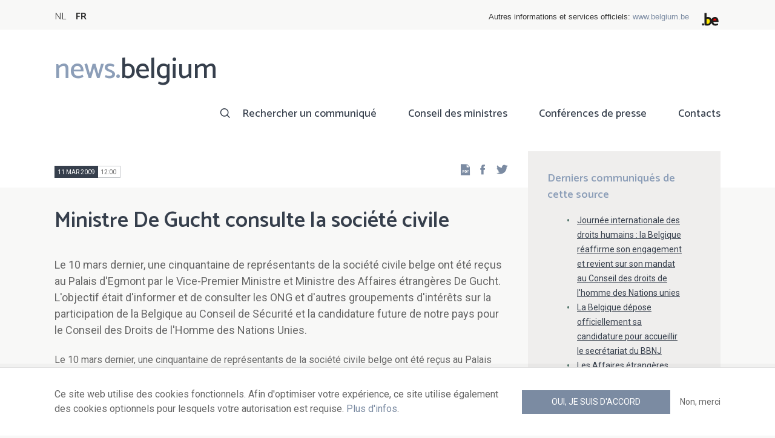

--- FILE ---
content_type: text/html; charset=UTF-8
request_url: https://news.belgium.be/fr/ministre-de-gucht-consulte-la-societe-civile
body_size: 7930
content:
<!DOCTYPE html>
<html lang="fr" dir="ltr" prefix="og: https://ogp.me/ns#">
  <head>
    <meta http-equiv="X-UA-Compatible" content="IE=edge">
    <meta charset="utf-8" />
<script>var _paq = _paq || [];(function(){var u=(("https:" == document.location.protocol) ? "https://stats.excom.fgov.be/" : "https://stats.excom.fgov.be/");_paq.push(["setSiteId", "72"]);_paq.push(["setTrackerUrl", u+"matomo.php"]);_paq.push(["setCustomUrl", "\/nl\/minister-de-gucht-raadpleegt-het-maatschappelijk-middenveld"]);_paq.push(["setDoNotTrack", 1]);if (!window.matomo_search_results_active) {_paq.push(["trackPageView"]);}_paq.push(["setIgnoreClasses", ["no-tracking","colorbox"]]);_paq.push(["enableLinkTracking"]);var d=document,g=d.createElement("script"),s=d.getElementsByTagName("script")[0];g.type="text/javascript";g.defer=true;g.async=true;g.src="/sites/default/files/matomo/matomo.js?t6t5mp";s.parentNode.insertBefore(g,s);})();</script>
<meta name="description" content="Le 10 mars dernier, une cinquantaine de représentants de la société civile belge ont été reçus au Palais d&#039;Egmont par le Vice-Premier Ministre et Ministre des Affaires étrangères De Gucht. L&#039;objectif était d&#039;informer et de consulter les ONG et d&#039;autres groupements d&amp;# ..." />
<meta property="og:title" content="Ministre De Gucht consulte la société civile" />
<meta property="og:description" content="Le 10 mars dernier, une cinquantaine de représentants de la société civile belge ont été reçus au Palais d&#039;Egmont par le Vice-Premier Ministre et Ministre des Affaires étrangères De Gucht. L&#039;objectif était d&#039;informer et de consulter les ONG et d&#039;autres groupements d&amp;# ..." />
<meta name="Generator" content="Drupal 9 (https://www.drupal.org)" />
<meta name="MobileOptimized" content="width" />
<meta name="HandheldFriendly" content="true" />
<meta name="viewport" content="width=device-width, initial-scale=1.0" />
<link rel="alternate" hreflang="nl" href="https://news.belgium.be/nl/minister-de-gucht-raadpleegt-het-maatschappelijk-middenveld" />
<link rel="alternate" hreflang="fr" href="https://news.belgium.be/fr/ministre-de-gucht-consulte-la-societe-civile" />
<link rel="icon" href="/core/misc/favicon.ico" type="image/vnd.microsoft.icon" />
<link rel="canonical" href="https://news.belgium.be/fr/ministre-de-gucht-consulte-la-societe-civile" />
<link rel="shortlink" href="https://news.belgium.be/fr/node/9634" />

    <title>Ministre De Gucht consulte la société civile | News.belgium</title>
        
        
    
        <link rel="stylesheet" media="all" href="/sites/default/files/css/css_onS88hFdimEw2YJMvVGksebKMgxTm2rKwwYLmm1e-J8.css" />
<link rel="stylesheet" media="all" href="/sites/default/files/css/css_NzEqGLJCwtfFe30mJb5lMZ_S1N5Fqhq8riyEcPi5qhs.css" />
<link rel="stylesheet" media="print" href="/sites/default/files/css/css_47DEQpj8HBSa-_TImW-5JCeuQeRkm5NMpJWZG3hSuFU.css" />

        <!--[if lt IE 9]>
    <script src="https://cdnjs.cloudflare.com/ajax/libs/html5shiv/3.7.3/html5shiv.js"></script>
    <![endif]-->
                        <link rel="shortcut icon" href="https://news.belgium.be/themes/custom/calibr8_easytheme/bookmark-icons/favicon.ico">
                <link rel="icon" type="image/png" href="https://news.belgium.be/themes/custom/calibr8_easytheme/bookmark-icons/favicon-16x16.png" sizes="16x16" >
                <link rel="icon" type="image/png" href="https://news.belgium.be/themes/custom/calibr8_easytheme/bookmark-icons/favicon-32x32.png" sizes="32x32" >
                <link rel="apple-touch-icon" href="https://news.belgium.be/themes/custom/calibr8_easytheme/bookmark-icons/apple-touch-icon-120x120.png" sizes="120x120" >
                <link rel="apple-touch-icon" href="https://news.belgium.be/themes/custom/calibr8_easytheme/bookmark-icons/apple-touch-icon-152x152.png" sizes="152x152" >
                <link rel="apple-touch-icon" href="https://news.belgium.be/themes/custom/calibr8_easytheme/bookmark-icons/apple-touch-icon-180x180.png" sizes="180x180" >
                <link rel="apple-touch-icon" href="https://news.belgium.be/themes/custom/calibr8_easytheme/bookmark-icons/apple-touch-icon-60x60.png" sizes="60x60" >
                <link rel="apple-touch-icon" href="https://news.belgium.be/themes/custom/calibr8_easytheme/bookmark-icons/apple-touch-icon-76x76.png" sizes="76x76" >
                <link rel="icon" type="image/png" href="https://news.belgium.be/themes/custom/calibr8_easytheme/bookmark-icons/android-chrome-192x192.png" sizes="192x192" >
                <link rel="icon" type="image/png" href="https://news.belgium.be/themes/custom/calibr8_easytheme/bookmark-icons/android-chrome-384x384.png" sizes="384x384" >
                <link rel="icon" type="image/png" href="https://news.belgium.be/themes/custom/calibr8_easytheme/bookmark-icons/android-chrome-512x512.png" sizes="512x512" >
                <link rel="manifest" href="https://news.belgium.be/sites/default/files/calibr8-bookmark-icons/calibr8_easytheme/manifest.json" />
                <meta name="msapplication-TileImage" content="https://news.belgium.be/themes/custom/calibr8_easytheme/bookmark-icons/mstile-144x144.png">
                <meta name="msapplication-config" content="https://news.belgium.be/sites/default/files/calibr8-bookmark-icons/calibr8_easytheme/browserconfig.xml" />
              <script src="/themes/custom/calibr8_easytheme/js/modernizr-custom.min.js?v=3.11.7"></script>
<script src="/core/misc/modernizr-additional-tests.js?v=3.11.7"></script>

          </head>
  <body class="not-front not-logged-in">
        
        
      <div class="dialog-off-canvas-main-canvas" data-off-canvas-main-canvas>
    <div id="site-wrapper">

      <nav class="region region--toolbar clearfix">
            <div class="container">
        <div class="toolbar-region-wrapper">
            <div class="language-switcher-language-url block block-language block-language-blocklanguage-interface" id="block-calibr8-easytheme-language-choice" role="navigation">
  
    
      <ul class="links"><li hreflang="nl" data-drupal-link-system-path="node/9634" class="nl"><a href="/nl/minister-de-gucht-raadpleegt-het-maatschappelijk-middenveld" class="language-link" hreflang="nl" data-drupal-link-system-path="node/9634">NL</a></li><li hreflang="fr" data-drupal-link-system-path="node/9634" class="fr is-active"><a href="/fr/ministre-de-gucht-consulte-la-societe-civile" class="language-link is-active" hreflang="fr" data-drupal-link-system-path="node/9634">FR</a></li></ul>
  </div>
<div id="block-federalheader" class="block block-press-center-general block-press-center-general-federal-header-block">
  
    
      <div id="openfed-federal-header-wrapper">
    <div id="openfed-federal-header-link">
        Autres informations et services officiels: <span><a href="https://www.belgium.be/fr">www.belgium.be</a></span>
    </div>
    <div id="openfed-federal-header-logo">
        <img src="/modules/custom/press_center_general/assets/images/federalheader_logo.svg" alt="Logo des autorités fédérales belges" width="37" height="30" />
    </div>
</div>

  </div>


        </div>
      </div>
    </nav>
  
  <header class="region region--header clearfix">
    <div class="container">
      <div class="region-header-inner clearfix">
        <div class="branding">
          <a href="https://news.belgium.be/fr" title="Home" rel="Home">
            <span class="news">news.</span><span class="belgium">belgium</span>
          </a>
          <div class="site-name">news.belgium</div>
        </div>

        <a href="#" id="mobile-menu-anchor" class="hamburger-menu show-mobile closed">
          <span class="menu-item"></span>
          <span class="menu-item"></span>
          <span class="menu-item"></span>
          <span class="menu-text">Menu</span>
        </a>

        
                  <div class="header-region">
              <nav aria-labelledby="block-calibr8-easytheme-main-menu-menu" id="block-calibr8-easytheme-main-menu" class="block block--menu block--menu--main">
            
  <h2 class="visually-hidden" id="block-calibr8-easytheme-main-menu-menu">Main navigation</h2>
  

        
              <ul class="menu">
                    <li class="menu-item">
        <a href="/fr/rechercher-un-communique" data-drupal-link-system-path="node/4">Rechercher un communiqué</a>
              </li>
                <li class="menu-item">
        <a href="/fr/conseil-des-ministres" data-drupal-link-system-path="node/5">Conseil des ministres</a>
              </li>
                <li class="menu-item">
        <a href="/fr/corona" data-drupal-link-system-path="node/23866">Conférences de presse</a>
              </li>
                <li class="menu-item">
        <a href="/fr/points-de-contact" data-drupal-link-system-path="node/6">Contacts</a>
              </li>
        </ul>
  


  </nav>


          </div>
              </div>
    </div>

          <nav class="mobile-menu" id="mobile-menu" style="display: none;">
        <div class="mobile-menu-inner">
            <nav aria-labelledby="block-mainnavigation-menu" id="block-mainnavigation" class="block block--menu block--menu--main">
            
  <h2 class="visually-hidden" id="block-mainnavigation-menu">Main navigation</h2>
  

        
              <ul class="menu">
                    <li class="menu-item">
        <a href="/fr/rechercher-un-communique" data-drupal-link-system-path="node/4">Rechercher un communiqué</a>
              </li>
                <li class="menu-item">
        <a href="/fr/conseil-des-ministres" data-drupal-link-system-path="node/5">Conseil des ministres</a>
              </li>
                <li class="menu-item">
        <a href="/fr/corona" data-drupal-link-system-path="node/23866">Conférences de presse</a>
              </li>
                <li class="menu-item">
        <a href="/fr/points-de-contact" data-drupal-link-system-path="node/6">Contacts</a>
              </li>
        </ul>
  


  </nav>


        </div>
      </nav>
    
  </header>

  
  <div  class="content-wrapper">

          <div class="region region--content-info">
        <div class="container">
                        <div data-drupal-messages-fallback class="hidden"></div>


                    <a id="main-content" tabindex="-1"></a>
        </div>
      </div>
    
    
                                        <div id="block-calibr8-easytheme-content" class="block block-system block-system-main-block">
  
    
      
  <div role="article" class="node--news-item--full">
        
    

                  <div class="node__content">
          <header class="node__content-top">
            <div class="container">
              <div class="cols">
                <div class="col col-left">
                  <div class="datetime-wrapper">
                                      <div class="datetime">
                      <span class="date">
                        11 Mar 2009
                      </span>
                      <span class="time">
                                                  12:00
                                              </span>
                    </div>
                                    </div>
                  <div class="links--backup">
                    <a rel="nofollow" href="/fr/node/9634/pdf" class="icon-pdf link--pdf"></a>
                  </div>
                                    <div id="block-social-share-block" class="links--social-share block block-calibr8-socialmedia block-calibr8-socialmedia-sharing">
  
    
      
<ul id="sharing-menu" class="menu social-menu">
  <li><a href="https://facebook.com/sharer.php?u=https://news.belgium.be/fr/ministre-de-gucht-consulte-la-societe-civile"  class="social-share-link--facebook icon-social-facebook" ><span class="element-invisible">Facebook</span></a></li>
  <li><a href="https://twitter.com/intent/tweet?url=https://news.belgium.be/fr/ministre-de-gucht-consulte-la-societe-civile"  class="social-share-link--twitter icon-social-twitter" ><span class="element-invisible">Twitter</span></a></li>
</ul>

  </div>

                </div>
                <div class="col col-right">
                </div>
              </div>
            </div>
          </header>

          <div class="container">
            <div class="node__content-wrapper">
              <div class="cols">
                <div class="col col-left">
                  <h1 class="page-title">Ministre De Gucht consulte la société civile </h1>
                  
            <div class="field--news-intro clearfix text-formatted field field--name-field-news-intro field--type-text-long field--label-hidden field__item"><p>Le 10 mars dernier, une cinquantaine de représentants de la société civile belge ont été reçus au Palais d'Egmont par le Vice-Premier Ministre et Ministre des Affaires étrangères De Gucht. L'objectif était d'informer et de consulter les ONG et d'autres groupements d'intérêts sur la participation de la Belgique au Conseil de Sécurité et la candidature future de notre pays pour le Conseil des Droits de l'Homme des Nations Unies.</p>
</div>
      
                  
<div class="field--paragraphs">
        

<section class="paragraph paragraph--text-with-image paragraph--image-align-left paragraph--text-with-image--image-align-left width--full background--default text-color--normal text-background--default border--default title-align--left text-align--left">
  <div class="container">
    <div class="layout paragraph__layout">
      
                    
            <div class="paragraph__content-wrapper">
        
                          
                              <div class="paragraph__content">
              
            <div class="field--body clearfix text-formatted field field--name-field-body field--type-text-long field--label-hidden field__item"><p>Le 10 mars dernier, une cinquantaine de représentants de la société civile belge ont été reçus au Palais d'Egmont par le Vice-Premier Ministre et Ministre des Affaires étrangères De Gucht. L'objectif était d'informer et de consulter les ONG et d'autres groupements d'intérêts sur la participation de la Belgique au Conseil de Sécurité et la candidature future de notre pays pour le Conseil des Droits de l'Homme des Nations Unies.
</p><p>Ministre De Gucht consulte la société civile 

Bruxelles, le 11 mars 2009

Le 10 mars dernier, une cinquantaine de représentants de la société civile belge ont été reçus au Palais d'Egmont par le Vice-Premier Ministre et Ministre des Affaires étrangères De Gucht. L'objectif était d'informer et de consulter les ONG et d'autres groupements d'intérêts sur la participation de la Belgique au Conseil de Sécurité et la candidature future de notre pays pour le Conseil des Droits de l'Homme des Nations Unies.

Dans son discours, le Ministre a souligné entre autres qu'une participation active dans les institutions multilatérales est un objectif constant de la politique étrangère de la Belgique. L'implication de la société civile belge à notre action aux NU, à l'OSCE, à l'UE et dans d'autres organisations internationales est une partie essentielle de cet engagement multilatéral. Ensuite, les différentes organisations présentes ont largement eu l'occasion de poser des questions au Ministre. 

Le dialogue avec la société civile ne se clôture pas de ce fait - « des contacts réguliers entre le Ministre des Affaires étrangères et ses diplomates avec la société civile sont un aspect indispensable d'une diplomatie moderne et transparente » indique Karel De Gucht. 

</p></div>
      
            </div>
                  
                          

              </div>
      
                                    
          </div>
  </div>
</section>

  </div>

                </div>
                <div class="col col-right">
                                                        
<div class="field field--name-field-news-related field--type-viewfield field--label-hidden">
  
    
        
<div class="field__item field__item-label-above">
  
      <div class="field__item__label">
      Derniers communiqués de cette source    </div>
    
      <div class="views-element-container"><div class="view view-related-content view-id-related_content view-display-id-related_news_block js-view-dom-id-c34653e07f15e9118eb7b6576eb592fa6be78bea62872fdf23650d1de7f4be91">
  
    
      
      <div class="view-content">
          <div class="views-row"><div class="views-field views-field-title"><span class="field-content"><a href="/fr/journee-internationale-des-droits-humains-la-belgique-reaffirme-son-engagement-et-revient-sur-son" hreflang="fr">Journée internationale des droits humains : la Belgique réaffirme son engagement et revient sur son mandat au Conseil des droits de l&#039;homme des Nations unies</a></span></div></div>
    <div class="views-row"><div class="views-field views-field-title"><span class="field-content"><a href="/fr/la-belgique-depose-officiellement-sa-candidature-pour-accueillir-le-secretariat-du-bbnj" hreflang="fr">La Belgique dépose officiellement sa candidature pour accueillir le secrétariat du BBNJ</a></span></div></div>
    <div class="views-row"><div class="views-field views-field-title"><span class="field-content"><a href="/fr/les-affaires-etrangeres-disent-non-la-violence-envers-les-femmes-et-les-filles" hreflang="fr">Les Affaires étrangères disent non à la violence envers les femmes et les filles </a></span></div></div>
    <div class="views-row"><div class="views-field views-field-title"><span class="field-content"><a href="/fr/b-fast-envoie-des-generateurs-en-jamaique" hreflang="fr">B-FAST envoie des générateurs en Jamaïque</a></span></div></div>
    <div class="views-row"><div class="views-field views-field-title"><span class="field-content"><a href="/fr/la-belgique-soutient-pleinement-le-multilateralisme-comme-vecteur-de-progres-social-au-deuxieme" hreflang="fr">La Belgique soutient pleinement le multilatéralisme comme vecteur de progrès social au Deuxième Sommet Mondial pour le Développement Social à Doha</a></span></div></div>

    </div>
  
        <div class="attachment attachment-after">
      <a href="/fr/spf-affaires-etrangeres-commerce-exterieur-et-cooperation-au-developpement-service-de-presse-pcp" class="button">Tous les articles de cette source</a>
    </div>
        </div>
</div>

  </div>

    </div>

                                                        
  <div class="field--news-attachments field field--name-field-news-attachments field--type-file field--label-above">
    <div class="field__label">Documents à télécharger</div>
          <div class="field__items">
              <div class="field__item">
<span class="file file--mime-image-jpeg file--image"> <a href="/sites/default/files/legacy/import/pressrelease/picture/fr/AE-Zegel.jpg" type="image/jpeg" title="AE-Zegel.jpg">AE-Zegel.jpg (353 octets)</a></span>
</div>
              </div>
      </div>

                                  </div>
              </div>
            </div>
          </div>
        </div>
          
                      <footer class="node__footer">
              
            <div class="field--news-source field field--name-field-news-source field--type-press-center-source field--label-hidden field__item">
<div role="article" class="node--source--teaser-large">
    
  

            <div class="node__content">
        <div class="container">
          <div class="node__content-wrapper">
            <div class="cols">
              <div class="col col-left">
                <a class="icon-rss feed" href="https://news.belgium.be/fr/source/feeds/57" ></a>
                                  
            <div class="field--source-logo field field--name-field-source-logo field--type-image field--label-hidden field__item">  <img loading="lazy" src="/sites/default/files/styles/source_teaser/public/legacy/media/FOD_buitenlandse_zaken.png?itok=ZRnyqpEr" width="47" height="50" alt="FOD Buitenlandse Zaken" class="image-style-source-teaser" />


</div>
      
                                <h2>SPF Affaires étrangères, Commerce extérieur et Coopération au Développement - Service de presse (P&amp;C/P)</h2>
                                  
            <div class="field--source-address field field--name-field-source-address field--type-address field--label-hidden field__item"><p class="address" translate="no">
          Rue des Petits Carmes 15 <br>
            1000 Bruxelles  <br>
    Belgique
</p>
</div>
      
                                                  
            <div class="field--source-numbers field field--name-field-source-numbers field--type-double-field field--label-hidden field__item"><div class="item-list"><ul class="double-field-list"><li>      <div class="double-field double-field-first">
      
                        <span class="icon icon-telephone"></span>
                </div>
        <div class="double-field double-field-second">
      
                      <a href="tel:%2B3225018111">+32 2 501 81 11</a>
                </div>
  </li></ul></div></div>
      
                                                  
            <div class="field--source-website field field--name-field-source-website field--type-link field--label-hidden field__item"><a href="http://diplomatie.belgium.be">http://diplomatie.belgium.be</a></div>
      
                                                <div class="source-detail-link">
                  <a href="/fr/spf-affaires-etrangeres-commerce-exterieur-et-cooperation-au-developpement-service-de-presse-pcp">Tous les articles de cette source</a>
                </div>
              </div>
              <div class="col col-right">
                                  
      <div class="field--source-spokespersons field field--name-field-source-spokespersons field--type-entity-reference field--label-hidden field__items">
              <div class="field__item">
            <div class="field--spokesperson-first-name field field--name-field-spokesperson-first-name field--type-string field--label-hidden field__item">Pierre</div>
      
            <div class="field--spokesperson-name field field--name-field-spokesperson-name field--type-string field--label-hidden field__item">Steverlynck</div>
      
            <div class="field--spokesperson-language-function field field--name-field-spokesperson-language-function field--type-string field--label-hidden field__item">Porte-parole</div>
      
      <div class="field--spokesperson-numbers field field--name-field-spokesperson-numbers field--type-double-field field--label-hidden field__items">
              <div class="field__item"><div class="item-list"><ul class="double-field-list"><li>      <div class="double-field double-field-first">
      
                        <span class="icon icon-telephone"></span>
                </div>
        <div class="double-field double-field-second">
      
                      <a href="tel:%2B3225018716">+32 2 501 87 16</a>
                </div>
  </li><li>      <div class="double-field double-field-first">
      
                        <span class="icon icon-mobile"></span>
                </div>
        <div class="double-field double-field-second">
      
                      <a href="tel:%2B32471440604">+32 471 44 06 04</a>
                </div>
  </li></ul></div></div>
          </div>
  
            <div class="field--spokesperson-email field field--name-field-spokesperson-email field--type-email field--label-hidden field__item"><a href="mailto:pierre.steverlynck@diplobel.fed.be">pierre.steverlynck@diplobel.fed.be</a></div>
      </div>
              <div class="field__item">
            <div class="field--spokesperson-first-name field field--name-field-spokesperson-first-name field--type-string field--label-hidden field__item">David</div>
      
            <div class="field--spokesperson-name field field--name-field-spokesperson-name field--type-string field--label-hidden field__item">Jordens</div>
      
            <div class="field--spokesperson-language-function field field--name-field-spokesperson-language-function field--type-string field--label-hidden field__item">Porte-parole</div>
      
      <div class="field--spokesperson-numbers field field--name-field-spokesperson-numbers field--type-double-field field--label-hidden field__items">
              <div class="field__item"><div class="item-list"><ul class="double-field-list"><li>      <div class="double-field double-field-first">
      
                        <span class="icon icon-telephone"></span>
                </div>
        <div class="double-field double-field-second">
      
                      <a href="tel:%2B3225018050">+32 2 501 80 50</a>
                </div>
  </li><li>      <div class="double-field double-field-first">
      
                        <span class="icon icon-mobile"></span>
                </div>
        <div class="double-field double-field-second">
      
                      <a href="tel:%2B32477403212">+32 477 40 32 12</a>
                </div>
  </li></ul></div></div>
          </div>
  
            <div class="field--spokesperson-email field field--name-field-spokesperson-email field--type-email field--label-hidden field__item"><a href="mailto:david.jordens@diplobel.fed.be">david.jordens@diplobel.fed.be</a></div>
      </div>
              <div class="field__item">
            <div class="field--spokesperson-first-name field field--name-field-spokesperson-first-name field--type-string field--label-hidden field__item">Florinda</div>
      
            <div class="field--spokesperson-name field field--name-field-spokesperson-name field--type-string field--label-hidden field__item">Baleci</div>
      
            <div class="field--spokesperson-language-function field field--name-field-spokesperson-language-function field--type-string field--label-hidden field__item">Porte-parole</div>
      
      <div class="field--spokesperson-numbers field field--name-field-spokesperson-numbers field--type-double-field field--label-hidden field__items">
              <div class="field__item"><div class="item-list"><ul class="double-field-list"><li>      <div class="double-field double-field-first">
      
                        <span class="icon icon-telephone"></span>
                </div>
        <div class="double-field double-field-second">
      
                      <a href="tel:%2B3225018429">+32 2 501 84 29</a>
                </div>
  </li><li>      <div class="double-field double-field-first">
      
                        <span class="icon icon-mobile"></span>
                </div>
        <div class="double-field double-field-second">
      
                      <a href="tel:%2B32478920937">+32 478 92 09 37</a>
                </div>
  </li></ul></div></div>
          </div>
  
            <div class="field--spokesperson-email field field--name-field-spokesperson-email field--type-email field--label-hidden field__item"><a href="mailto:florinda.baleci@diplobel.fed.be">florinda.baleci@diplobel.fed.be</a></div>
      </div>
          </div>
  
                              </div>
            </div>
          </div>
        </div>
      </div>
      
</div>
</div>
      
          </footer>
            
  </div>

  </div>


                  
    
  </div>

  
  
</div>

  <footer class="region region--footer clearfix">
    <div class="container">
      <div class="footer-blocks">
                    <div id="block-webpowerapisubscribe" class="block block-webpower block-webpower-subscribe-block">
  
    
      <div class="block_wrapper">
    <div class="block_info">
        <h2 class="icon icon-newsletter">Abonnez-vous à notre newsletter</h2>
        <form class="webpower-subscribe-form" data-drupal-selector="webpower-subscribe-form" action="/fr/ministre-de-gucht-consulte-la-societe-civile" method="post" id="webpower-subscribe-form" accept-charset="UTF-8">
  <div class="js-form-item form-item js-form-type-email form-type-email js-form-item-email-address form-item-email-address">
      <label for="edit-email-address" class="js-form-required form-required">Courriel</label>
        <input data-drupal-selector="edit-email-address" type="email" id="edit-email-address" name="email_address" value="" size="60" maxlength="254" placeholder="email@example.com" class="form-email required" required="required" aria-required="true" />

        </div>
<fieldset data-drupal-selector="edit-groups" id="edit-groups--wrapper" class="fieldgroup form-composite required js-form-item form-item js-form-wrapper form-wrapper" required="required" aria-required="true">
      <legend>
    <span class="fieldset-legend js-form-required form-required">Inscriptions</span>
  </legend>
  <div class="fieldset-wrapper">
                <div id="edit-groups" class="form-checkboxes"><div class="js-form-item form-item js-form-type-checkbox form-type-checkbox js-form-item-groups-82 form-item-groups-82">
        <input data-drupal-selector="edit-groups-82" type="checkbox" id="edit-groups-82" name="groups[82]" value="82" class="form-checkbox" />

        <label for="edit-groups-82" class="option">Conseil des ministres</label>
      </div>
<div class="js-form-item form-item js-form-type-checkbox form-type-checkbox js-form-item-groups-83 form-item-groups-83">
        <input data-drupal-selector="edit-groups-83" type="checkbox" id="edit-groups-83" name="groups[83]" value="83" class="form-checkbox" />

        <label for="edit-groups-83" class="option">Membres du gouvernement</label>
      </div>
<div class="js-form-item form-item js-form-type-checkbox form-type-checkbox js-form-item-groups-84 form-item-groups-84">
        <input data-drupal-selector="edit-groups-84" type="checkbox" id="edit-groups-84" name="groups[84]" value="84" class="form-checkbox" />

        <label for="edit-groups-84" class="option">Institutions fédérales</label>
      </div>
</div>

          </div>
</fieldset>
<input data-drupal-selector="edit-submit" type="submit" id="edit-submit" name="op" value="S&#039;inscrire" class="button js-form-submit form-submit" />
<input autocomplete="off" data-drupal-selector="form-c5wtjk1kuipz-iauf0rbkeqgc5hu9kg6m5xzwzucrny" type="hidden" name="form_build_id" value="form-c5WTJK1KUiPZ_iaUf0RbKeQGC5hu9Kg6m5xzwZUCRNY" />
<input data-drupal-selector="edit-webpower-subscribe-form" type="hidden" name="form_id" value="webpower_subscribe_form" />

</form>

    </div>

    <p class="icon icon-info">
      Votre adresse e-mail est uniquement conservée et utilisée pour votre inscription à la newsletter, conformément au Règlement européen sur la protection des données personnelles.    </p>
</div>

  </div>
<div id="block-footercontact" class="block block-press-center-general block-press-center-general-footer-contact-block">
  
    
      <div class="block_wrapper">
    <div class="block_info">
        <h2 class="icon icon-user">Points de contact</h2>
        <p><span>Retrouvez toutes les coordonnées de contact des porte-parole des institutions fédérales et du gouvernement fédéral.</span></p><p><a href="/fr/points-de-contact"><span>Consultez le répertoire</span></a></p>
    </div>
</div>

  </div>
<div id="block-footerlinks" class="block block-press-center-general block-press-center-general-footer-links-block">
  
    
      <div class="block_wrapper">
    <div class="block_info">
        <h2 class="icon icon-link">Liens utiles</h2>
        <ul><li><a href="https://www.premier.be/fr/">Premier ministre</a></li><li><a href="https://www.gouvernement-federal.be/fr">Gouvernement fédéral</a></li><li><a href="https://www.belgium.be/fr">Belgium.be</a></li><li><a href="https://europa.eu/youreurope/index.htm#fr">Your Europe</a></li><li><a href="https://chancellerie.belgium.be/fr">SPF Chancellerie du Premier Ministre</a></li></ul>
    </div>
</div>

  </div>


              </div>

                <nav aria-labelledby="block-footer-menu" id="block-footer" class="block block--menu block--menu--footer">
            
  <h2 class="visually-hidden" id="block-footer-menu">Footer</h2>
  

        
              <ul class="menu">
                    <li class="menu-item">
        <a href="/fr/donnees-personnelles" data-drupal-link-system-path="node/9">Données personnelles</a>
              </li>
                <li class="menu-item">
        <a href="/fr/conditions-de-reutilisation" data-drupal-link-system-path="node/10">Conditions de réutilisation</a>
              </li>
                <li class="menu-item">
        <a href="/fr/contactez-nous" data-drupal-link-system-path="node/7">Contactez-nous</a>
              </li>
                <li class="menu-item">
        <a href="/fr/declaration-daccessibilite" data-drupal-link-system-path="node/41633">Accessibilité</a>
              </li>
        </ul>
  


  </nav>


      
    </div>
  </footer>

<div class="region region--footer-bottom clearfix">
  <div class="container">
        <a class="rss" href="https://news.belgium.be/fr/feeds/all">news.belgium flux RSS</a>
    <div class="copyright">&copy; 2026 - news.belgium.be</div>
  </div>
</div>

  <div id="calibr8-cookie-compliance-placeholder"></div>

</div>

  </div>

    
              <script type="application/json" data-drupal-selector="drupal-settings-json">{"path":{"baseUrl":"\/","scriptPath":null,"pathPrefix":"fr\/","currentPath":"node\/9634","currentPathIsAdmin":false,"isFront":false,"currentLanguage":"fr"},"pluralDelimiter":"\u0003","suppressDeprecationErrors":true,"calibr8_cookie_compliance":{"markup":"\u003Cdiv  id=\u0022calibr8-cookie-compliance\u0022 class=\u0022calibr8-cookie-compliance-info\u0022 style=\u0022display: none;\u0022\u003E\n  \u003Cdiv class=\u0022container\u0022\u003E\n\n    \u003Cdiv class=\u0022calibr8-cookie-compliance-info__wrapper\u0022\u003E\n      \u003Cdiv class=\u0022calibr8-cookie-compliance-info__text\u0022\u003E\n        \u003Cp\u003E\u003Cspan\u003ECe site web utilise des cookies fonctionnels. Afin d\u0027optimiser votre exp\u00e9rience, ce site utilise \u00e9galement des cookies optionnels pour lesquels votre autorisation est requise. \u003Ca href=\u0022\/fr\/donnees-personnelles\u0022\u003EPlus d\u0027infos\u003C\/a\u003E.\u003C\/span\u003E\u003C\/p\u003E\n      \u003C\/div\u003E\n      \u003Cdiv class=\u0022calibr8-cookie-compliance-info__button-wrapper\u0022\u003E\n        \u003Cdiv class=\u0022calibr8-cookie-compliance-info__consent\u0022\u003E\n          \u003Ca id=\u0022calibr8-cookie-compliance-consent\u0022 href=\u0022#\u0022 class=\u0022button button-primary\u0022 \u003EOui, je suis d\u0027accord\u003C\/a\u003E\n        \u003C\/div\u003E\n        \u003Cdiv class=\u0022calibr8-cookie-compliance-info__noconsent\u0022\u003E\n          \u003Ca id=\u0022calibr8-cookie-compliance-noconsent\u0022 href=\u0022#\u0022\u003ENon, merci\u003C\/a\u003E\n        \u003C\/div\u003E\n      \u003C\/div\u003E\n    \u003C\/div\u003E\n\n  \u003C\/div\u003E\n\u003C\/div\u003E","cookie_path":"\/","site_id":null,"cookie_expiration":"100","cookie_consent_value":"2","cookie_noconsent_value":"1"},"data":{"extlink":{"extTarget":true,"extTargetNoOverride":false,"extNofollow":false,"extNoreferrer":false,"extFollowNoOverride":false,"extClass":"0","extLabel":"(le lien est externe)","extImgClass":false,"extSubdomains":true,"extExclude":"","extInclude":"","extCssExclude":"","extCssExplicit":"","extAlert":false,"extAlertText":"Ce lien vous dirige vers un site externe. Nous ne sommes pas responsables de son contenu.","mailtoClass":"0","mailtoLabel":"(link sends email)","extUseFontAwesome":false,"extIconPlacement":"append","extFaLinkClasses":"fa fa-external-link","extFaMailtoClasses":"fa fa-envelope-o","whitelistedDomains":null}},"matomo":{"disableCookies":false,"trackMailto":true},"calibr8":{"breakpoints":{"sm":"screen and (min-width: 392px)","md":"screen and (min-width: 692px)","lg":"screen and (min-width: 992px)","xl":"screen and (min-width: 1292px)"}},"calibr8_easytheme":{"breakpoints":{"sm":"screen and (min-width: 392px)","md":"screen and (min-width: 692px)","lg":"screen and (min-width: 992px)","xl":"screen and (min-width: 1292px)"}},"ajaxTrustedUrl":{"form_action_p_pvdeGsVG5zNF_XLGPTvYSKCf43t8qZYSwcfZl2uzM":true},"user":{"uid":0,"permissionsHash":"509c742bba8ef54935ff275b536970fb3dad05bdebbfcd94fa315ff49b737d4d"}}</script>
<script src="/sites/default/files/js/js_lFaWKaMjtMgSprMBY0Tht2W-Mg_m2q4dEEsyFHETtpE.js"></script>

      </body>
</html>
